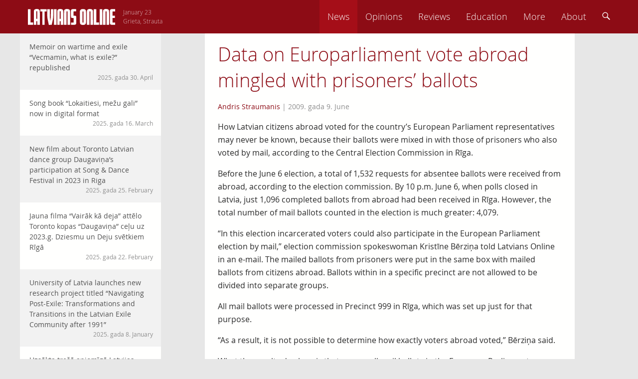

--- FILE ---
content_type: text/html; charset=UTF-8
request_url: https://latviansonline.com/data-on-europarliament-vote-abroad-mingled-with-prisoners-ballots/
body_size: 13144
content:
<!DOCTYPE html>
<html lang="en-US">
<head>
<meta charset="UTF-8">
<meta name="viewport" content="width=device-width, initial-scale=1">
<title>Data on Europarliament vote abroad mingled with prisoners’ ballots - Latvians Online</title>
<link rel="profile" href="http://gmpg.org/xfn/11">
<link rel="pingback" href="https://latviansonline.com/xmlrpc.php">

<meta name='robots' content='index, follow, max-image-preview:large, max-snippet:-1, max-video-preview:-1' />
	<style>img:is([sizes="auto" i], [sizes^="auto," i]) { contain-intrinsic-size: 3000px 1500px }</style>
	
	<!-- This site is optimized with the Yoast SEO plugin v24.5 - https://yoast.com/wordpress/plugins/seo/ -->
	<link rel="canonical" href="https://latviansonline.com/data-on-europarliament-vote-abroad-mingled-with-prisoners-ballots/" />
	<meta property="og:locale" content="en_US" />
	<meta property="og:type" content="article" />
	<meta property="og:title" content="Data on Europarliament vote abroad mingled with prisoners’ ballots - Latvians Online" />
	<meta property="og:description" content="How Latvian citizens abroad voted for the country&#8217;s European Parliament representatives may never be known, because their ballots were mixed in with those of prisoners who also voted by mail, according to the Central Election Commission in Rīga. Before the June 6 election, a total of 1,532 requests for absentee ballots were received from abroad,... Read more" />
	<meta property="og:url" content="https://latviansonline.com/data-on-europarliament-vote-abroad-mingled-with-prisoners-ballots/" />
	<meta property="og:site_name" content="Latvians Online" />
	<meta property="article:publisher" content="https://www.facebook.com/latviansonline" />
	<meta property="article:published_time" content="2009-06-09T17:35:54+00:00" />
	<meta name="author" content="Andris Straumanis" />
	<meta name="twitter:card" content="summary_large_image" />
	<meta name="twitter:creator" content="@latviansonline" />
	<meta name="twitter:site" content="@latviansonline" />
	<script type="application/ld+json" class="yoast-schema-graph">{"@context":"https://schema.org","@graph":[{"@type":"WebPage","@id":"https://latviansonline.com/data-on-europarliament-vote-abroad-mingled-with-prisoners-ballots/","url":"https://latviansonline.com/data-on-europarliament-vote-abroad-mingled-with-prisoners-ballots/","name":"Data on Europarliament vote abroad mingled with prisoners’ ballots - Latvians Online","isPartOf":{"@id":"https://latviansonline.com/#website"},"datePublished":"2009-06-09T17:35:54+00:00","author":{"@id":"https://latviansonline.com/#/schema/person/b7073d1fc6f105b0f384303fbfb6cec8"},"breadcrumb":{"@id":"https://latviansonline.com/data-on-europarliament-vote-abroad-mingled-with-prisoners-ballots/#breadcrumb"},"inLanguage":"en-US","potentialAction":[{"@type":"ReadAction","target":["https://latviansonline.com/data-on-europarliament-vote-abroad-mingled-with-prisoners-ballots/"]}]},{"@type":"BreadcrumbList","@id":"https://latviansonline.com/data-on-europarliament-vote-abroad-mingled-with-prisoners-ballots/#breadcrumb","itemListElement":[{"@type":"ListItem","position":1,"name":"Home","item":"https://latviansonline.com/"},{"@type":"ListItem","position":2,"name":"Data on Europarliament vote abroad mingled with prisoners’ ballots"}]},{"@type":"WebSite","@id":"https://latviansonline.com/#website","url":"https://latviansonline.com/","name":"Latvians Online","description":"Ikkatram latvietim pasaulē.","potentialAction":[{"@type":"SearchAction","target":{"@type":"EntryPoint","urlTemplate":"https://latviansonline.com/?s={search_term_string}"},"query-input":{"@type":"PropertyValueSpecification","valueRequired":true,"valueName":"search_term_string"}}],"inLanguage":"en-US"},{"@type":"Person","@id":"https://latviansonline.com/#/schema/person/b7073d1fc6f105b0f384303fbfb6cec8","name":"Andris Straumanis","description":"Andris Straumanis is a special correspondent for and a co-founder of Latvians Online. From 2000–2012 he was editor of the website.","url":"https://latviansonline.com/author/andris-straumanis/"}]}</script>
	<!-- / Yoast SEO plugin. -->


<link rel='dns-prefetch' href='//stats.wp.com' />
<link rel="alternate" type="application/rss+xml" title="Latvians Online &raquo; Feed" href="https://latviansonline.com/feed/" />
<link rel="alternate" type="application/rss+xml" title="Latvians Online &raquo; Comments Feed" href="https://latviansonline.com/comments/feed/" />
<link rel="alternate" type="application/rss+xml" title="Latvians Online &raquo; Data on Europarliament vote abroad mingled with prisoners’ ballots Comments Feed" href="https://latviansonline.com/data-on-europarliament-vote-abroad-mingled-with-prisoners-ballots/feed/" />
<script type="text/javascript">
/* <![CDATA[ */
window._wpemojiSettings = {"baseUrl":"https:\/\/s.w.org\/images\/core\/emoji\/15.0.3\/72x72\/","ext":".png","svgUrl":"https:\/\/s.w.org\/images\/core\/emoji\/15.0.3\/svg\/","svgExt":".svg","source":{"concatemoji":"https:\/\/latviansonline.com\/wp-includes\/js\/wp-emoji-release.min.js"}};
/*! This file is auto-generated */
!function(i,n){var o,s,e;function c(e){try{var t={supportTests:e,timestamp:(new Date).valueOf()};sessionStorage.setItem(o,JSON.stringify(t))}catch(e){}}function p(e,t,n){e.clearRect(0,0,e.canvas.width,e.canvas.height),e.fillText(t,0,0);var t=new Uint32Array(e.getImageData(0,0,e.canvas.width,e.canvas.height).data),r=(e.clearRect(0,0,e.canvas.width,e.canvas.height),e.fillText(n,0,0),new Uint32Array(e.getImageData(0,0,e.canvas.width,e.canvas.height).data));return t.every(function(e,t){return e===r[t]})}function u(e,t,n){switch(t){case"flag":return n(e,"\ud83c\udff3\ufe0f\u200d\u26a7\ufe0f","\ud83c\udff3\ufe0f\u200b\u26a7\ufe0f")?!1:!n(e,"\ud83c\uddfa\ud83c\uddf3","\ud83c\uddfa\u200b\ud83c\uddf3")&&!n(e,"\ud83c\udff4\udb40\udc67\udb40\udc62\udb40\udc65\udb40\udc6e\udb40\udc67\udb40\udc7f","\ud83c\udff4\u200b\udb40\udc67\u200b\udb40\udc62\u200b\udb40\udc65\u200b\udb40\udc6e\u200b\udb40\udc67\u200b\udb40\udc7f");case"emoji":return!n(e,"\ud83d\udc26\u200d\u2b1b","\ud83d\udc26\u200b\u2b1b")}return!1}function f(e,t,n){var r="undefined"!=typeof WorkerGlobalScope&&self instanceof WorkerGlobalScope?new OffscreenCanvas(300,150):i.createElement("canvas"),a=r.getContext("2d",{willReadFrequently:!0}),o=(a.textBaseline="top",a.font="600 32px Arial",{});return e.forEach(function(e){o[e]=t(a,e,n)}),o}function t(e){var t=i.createElement("script");t.src=e,t.defer=!0,i.head.appendChild(t)}"undefined"!=typeof Promise&&(o="wpEmojiSettingsSupports",s=["flag","emoji"],n.supports={everything:!0,everythingExceptFlag:!0},e=new Promise(function(e){i.addEventListener("DOMContentLoaded",e,{once:!0})}),new Promise(function(t){var n=function(){try{var e=JSON.parse(sessionStorage.getItem(o));if("object"==typeof e&&"number"==typeof e.timestamp&&(new Date).valueOf()<e.timestamp+604800&&"object"==typeof e.supportTests)return e.supportTests}catch(e){}return null}();if(!n){if("undefined"!=typeof Worker&&"undefined"!=typeof OffscreenCanvas&&"undefined"!=typeof URL&&URL.createObjectURL&&"undefined"!=typeof Blob)try{var e="postMessage("+f.toString()+"("+[JSON.stringify(s),u.toString(),p.toString()].join(",")+"));",r=new Blob([e],{type:"text/javascript"}),a=new Worker(URL.createObjectURL(r),{name:"wpTestEmojiSupports"});return void(a.onmessage=function(e){c(n=e.data),a.terminate(),t(n)})}catch(e){}c(n=f(s,u,p))}t(n)}).then(function(e){for(var t in e)n.supports[t]=e[t],n.supports.everything=n.supports.everything&&n.supports[t],"flag"!==t&&(n.supports.everythingExceptFlag=n.supports.everythingExceptFlag&&n.supports[t]);n.supports.everythingExceptFlag=n.supports.everythingExceptFlag&&!n.supports.flag,n.DOMReady=!1,n.readyCallback=function(){n.DOMReady=!0}}).then(function(){return e}).then(function(){var e;n.supports.everything||(n.readyCallback(),(e=n.source||{}).concatemoji?t(e.concatemoji):e.wpemoji&&e.twemoji&&(t(e.twemoji),t(e.wpemoji)))}))}((window,document),window._wpemojiSettings);
/* ]]> */
</script>
<style id='wp-emoji-styles-inline-css' type='text/css'>

	img.wp-smiley, img.emoji {
		display: inline !important;
		border: none !important;
		box-shadow: none !important;
		height: 1em !important;
		width: 1em !important;
		margin: 0 0.07em !important;
		vertical-align: -0.1em !important;
		background: none !important;
		padding: 0 !important;
	}
</style>
<link rel='stylesheet' id='wp-block-library-css' href='https://latviansonline.com/wp-includes/css/dist/block-library/style.min.css?v=1.7' type='text/css' media='all' />
<link rel='stylesheet' id='mediaelement-css' href='https://latviansonline.com/wp-includes/js/mediaelement/mediaelementplayer-legacy.min.css?v=1.7' type='text/css' media='all' />
<link rel='stylesheet' id='wp-mediaelement-css' href='https://latviansonline.com/wp-includes/js/mediaelement/wp-mediaelement.min.css?v=1.7' type='text/css' media='all' />
<style id='jetpack-sharing-buttons-style-inline-css' type='text/css'>
.jetpack-sharing-buttons__services-list{display:flex;flex-direction:row;flex-wrap:wrap;gap:0;list-style-type:none;margin:5px;padding:0}.jetpack-sharing-buttons__services-list.has-small-icon-size{font-size:12px}.jetpack-sharing-buttons__services-list.has-normal-icon-size{font-size:16px}.jetpack-sharing-buttons__services-list.has-large-icon-size{font-size:24px}.jetpack-sharing-buttons__services-list.has-huge-icon-size{font-size:36px}@media print{.jetpack-sharing-buttons__services-list{display:none!important}}.editor-styles-wrapper .wp-block-jetpack-sharing-buttons{gap:0;padding-inline-start:0}ul.jetpack-sharing-buttons__services-list.has-background{padding:1.25em 2.375em}
</style>
<style id='classic-theme-styles-inline-css' type='text/css'>
/*! This file is auto-generated */
.wp-block-button__link{color:#fff;background-color:#32373c;border-radius:9999px;box-shadow:none;text-decoration:none;padding:calc(.667em + 2px) calc(1.333em + 2px);font-size:1.125em}.wp-block-file__button{background:#32373c;color:#fff;text-decoration:none}
</style>
<style id='global-styles-inline-css' type='text/css'>
:root{--wp--preset--aspect-ratio--square: 1;--wp--preset--aspect-ratio--4-3: 4/3;--wp--preset--aspect-ratio--3-4: 3/4;--wp--preset--aspect-ratio--3-2: 3/2;--wp--preset--aspect-ratio--2-3: 2/3;--wp--preset--aspect-ratio--16-9: 16/9;--wp--preset--aspect-ratio--9-16: 9/16;--wp--preset--color--black: #000000;--wp--preset--color--cyan-bluish-gray: #abb8c3;--wp--preset--color--white: #ffffff;--wp--preset--color--pale-pink: #f78da7;--wp--preset--color--vivid-red: #cf2e2e;--wp--preset--color--luminous-vivid-orange: #ff6900;--wp--preset--color--luminous-vivid-amber: #fcb900;--wp--preset--color--light-green-cyan: #7bdcb5;--wp--preset--color--vivid-green-cyan: #00d084;--wp--preset--color--pale-cyan-blue: #8ed1fc;--wp--preset--color--vivid-cyan-blue: #0693e3;--wp--preset--color--vivid-purple: #9b51e0;--wp--preset--gradient--vivid-cyan-blue-to-vivid-purple: linear-gradient(135deg,rgba(6,147,227,1) 0%,rgb(155,81,224) 100%);--wp--preset--gradient--light-green-cyan-to-vivid-green-cyan: linear-gradient(135deg,rgb(122,220,180) 0%,rgb(0,208,130) 100%);--wp--preset--gradient--luminous-vivid-amber-to-luminous-vivid-orange: linear-gradient(135deg,rgba(252,185,0,1) 0%,rgba(255,105,0,1) 100%);--wp--preset--gradient--luminous-vivid-orange-to-vivid-red: linear-gradient(135deg,rgba(255,105,0,1) 0%,rgb(207,46,46) 100%);--wp--preset--gradient--very-light-gray-to-cyan-bluish-gray: linear-gradient(135deg,rgb(238,238,238) 0%,rgb(169,184,195) 100%);--wp--preset--gradient--cool-to-warm-spectrum: linear-gradient(135deg,rgb(74,234,220) 0%,rgb(151,120,209) 20%,rgb(207,42,186) 40%,rgb(238,44,130) 60%,rgb(251,105,98) 80%,rgb(254,248,76) 100%);--wp--preset--gradient--blush-light-purple: linear-gradient(135deg,rgb(255,206,236) 0%,rgb(152,150,240) 100%);--wp--preset--gradient--blush-bordeaux: linear-gradient(135deg,rgb(254,205,165) 0%,rgb(254,45,45) 50%,rgb(107,0,62) 100%);--wp--preset--gradient--luminous-dusk: linear-gradient(135deg,rgb(255,203,112) 0%,rgb(199,81,192) 50%,rgb(65,88,208) 100%);--wp--preset--gradient--pale-ocean: linear-gradient(135deg,rgb(255,245,203) 0%,rgb(182,227,212) 50%,rgb(51,167,181) 100%);--wp--preset--gradient--electric-grass: linear-gradient(135deg,rgb(202,248,128) 0%,rgb(113,206,126) 100%);--wp--preset--gradient--midnight: linear-gradient(135deg,rgb(2,3,129) 0%,rgb(40,116,252) 100%);--wp--preset--font-size--small: 13px;--wp--preset--font-size--medium: 20px;--wp--preset--font-size--large: 36px;--wp--preset--font-size--x-large: 42px;--wp--preset--spacing--20: 0.44rem;--wp--preset--spacing--30: 0.67rem;--wp--preset--spacing--40: 1rem;--wp--preset--spacing--50: 1.5rem;--wp--preset--spacing--60: 2.25rem;--wp--preset--spacing--70: 3.38rem;--wp--preset--spacing--80: 5.06rem;--wp--preset--shadow--natural: 6px 6px 9px rgba(0, 0, 0, 0.2);--wp--preset--shadow--deep: 12px 12px 50px rgba(0, 0, 0, 0.4);--wp--preset--shadow--sharp: 6px 6px 0px rgba(0, 0, 0, 0.2);--wp--preset--shadow--outlined: 6px 6px 0px -3px rgba(255, 255, 255, 1), 6px 6px rgba(0, 0, 0, 1);--wp--preset--shadow--crisp: 6px 6px 0px rgba(0, 0, 0, 1);}:where(.is-layout-flex){gap: 0.5em;}:where(.is-layout-grid){gap: 0.5em;}body .is-layout-flex{display: flex;}.is-layout-flex{flex-wrap: wrap;align-items: center;}.is-layout-flex > :is(*, div){margin: 0;}body .is-layout-grid{display: grid;}.is-layout-grid > :is(*, div){margin: 0;}:where(.wp-block-columns.is-layout-flex){gap: 2em;}:where(.wp-block-columns.is-layout-grid){gap: 2em;}:where(.wp-block-post-template.is-layout-flex){gap: 1.25em;}:where(.wp-block-post-template.is-layout-grid){gap: 1.25em;}.has-black-color{color: var(--wp--preset--color--black) !important;}.has-cyan-bluish-gray-color{color: var(--wp--preset--color--cyan-bluish-gray) !important;}.has-white-color{color: var(--wp--preset--color--white) !important;}.has-pale-pink-color{color: var(--wp--preset--color--pale-pink) !important;}.has-vivid-red-color{color: var(--wp--preset--color--vivid-red) !important;}.has-luminous-vivid-orange-color{color: var(--wp--preset--color--luminous-vivid-orange) !important;}.has-luminous-vivid-amber-color{color: var(--wp--preset--color--luminous-vivid-amber) !important;}.has-light-green-cyan-color{color: var(--wp--preset--color--light-green-cyan) !important;}.has-vivid-green-cyan-color{color: var(--wp--preset--color--vivid-green-cyan) !important;}.has-pale-cyan-blue-color{color: var(--wp--preset--color--pale-cyan-blue) !important;}.has-vivid-cyan-blue-color{color: var(--wp--preset--color--vivid-cyan-blue) !important;}.has-vivid-purple-color{color: var(--wp--preset--color--vivid-purple) !important;}.has-black-background-color{background-color: var(--wp--preset--color--black) !important;}.has-cyan-bluish-gray-background-color{background-color: var(--wp--preset--color--cyan-bluish-gray) !important;}.has-white-background-color{background-color: var(--wp--preset--color--white) !important;}.has-pale-pink-background-color{background-color: var(--wp--preset--color--pale-pink) !important;}.has-vivid-red-background-color{background-color: var(--wp--preset--color--vivid-red) !important;}.has-luminous-vivid-orange-background-color{background-color: var(--wp--preset--color--luminous-vivid-orange) !important;}.has-luminous-vivid-amber-background-color{background-color: var(--wp--preset--color--luminous-vivid-amber) !important;}.has-light-green-cyan-background-color{background-color: var(--wp--preset--color--light-green-cyan) !important;}.has-vivid-green-cyan-background-color{background-color: var(--wp--preset--color--vivid-green-cyan) !important;}.has-pale-cyan-blue-background-color{background-color: var(--wp--preset--color--pale-cyan-blue) !important;}.has-vivid-cyan-blue-background-color{background-color: var(--wp--preset--color--vivid-cyan-blue) !important;}.has-vivid-purple-background-color{background-color: var(--wp--preset--color--vivid-purple) !important;}.has-black-border-color{border-color: var(--wp--preset--color--black) !important;}.has-cyan-bluish-gray-border-color{border-color: var(--wp--preset--color--cyan-bluish-gray) !important;}.has-white-border-color{border-color: var(--wp--preset--color--white) !important;}.has-pale-pink-border-color{border-color: var(--wp--preset--color--pale-pink) !important;}.has-vivid-red-border-color{border-color: var(--wp--preset--color--vivid-red) !important;}.has-luminous-vivid-orange-border-color{border-color: var(--wp--preset--color--luminous-vivid-orange) !important;}.has-luminous-vivid-amber-border-color{border-color: var(--wp--preset--color--luminous-vivid-amber) !important;}.has-light-green-cyan-border-color{border-color: var(--wp--preset--color--light-green-cyan) !important;}.has-vivid-green-cyan-border-color{border-color: var(--wp--preset--color--vivid-green-cyan) !important;}.has-pale-cyan-blue-border-color{border-color: var(--wp--preset--color--pale-cyan-blue) !important;}.has-vivid-cyan-blue-border-color{border-color: var(--wp--preset--color--vivid-cyan-blue) !important;}.has-vivid-purple-border-color{border-color: var(--wp--preset--color--vivid-purple) !important;}.has-vivid-cyan-blue-to-vivid-purple-gradient-background{background: var(--wp--preset--gradient--vivid-cyan-blue-to-vivid-purple) !important;}.has-light-green-cyan-to-vivid-green-cyan-gradient-background{background: var(--wp--preset--gradient--light-green-cyan-to-vivid-green-cyan) !important;}.has-luminous-vivid-amber-to-luminous-vivid-orange-gradient-background{background: var(--wp--preset--gradient--luminous-vivid-amber-to-luminous-vivid-orange) !important;}.has-luminous-vivid-orange-to-vivid-red-gradient-background{background: var(--wp--preset--gradient--luminous-vivid-orange-to-vivid-red) !important;}.has-very-light-gray-to-cyan-bluish-gray-gradient-background{background: var(--wp--preset--gradient--very-light-gray-to-cyan-bluish-gray) !important;}.has-cool-to-warm-spectrum-gradient-background{background: var(--wp--preset--gradient--cool-to-warm-spectrum) !important;}.has-blush-light-purple-gradient-background{background: var(--wp--preset--gradient--blush-light-purple) !important;}.has-blush-bordeaux-gradient-background{background: var(--wp--preset--gradient--blush-bordeaux) !important;}.has-luminous-dusk-gradient-background{background: var(--wp--preset--gradient--luminous-dusk) !important;}.has-pale-ocean-gradient-background{background: var(--wp--preset--gradient--pale-ocean) !important;}.has-electric-grass-gradient-background{background: var(--wp--preset--gradient--electric-grass) !important;}.has-midnight-gradient-background{background: var(--wp--preset--gradient--midnight) !important;}.has-small-font-size{font-size: var(--wp--preset--font-size--small) !important;}.has-medium-font-size{font-size: var(--wp--preset--font-size--medium) !important;}.has-large-font-size{font-size: var(--wp--preset--font-size--large) !important;}.has-x-large-font-size{font-size: var(--wp--preset--font-size--x-large) !important;}
:where(.wp-block-post-template.is-layout-flex){gap: 1.25em;}:where(.wp-block-post-template.is-layout-grid){gap: 1.25em;}
:where(.wp-block-columns.is-layout-flex){gap: 2em;}:where(.wp-block-columns.is-layout-grid){gap: 2em;}
:root :where(.wp-block-pullquote){font-size: 1.5em;line-height: 1.6;}
</style>
<link rel='stylesheet' id='contact-form-7-css' href='https://latviansonline.com/wp-content/plugins/contact-form-7/includes/css/styles.css?v=1.7' type='text/css' media='all' />
<link rel='stylesheet' id='latvians-online-style-css' href='https://latviansonline.com/wp-content/themes/latvians-online-underscore/style.css?v=1.7' type='text/css' media='all' />
<script type="text/javascript" src="https://latviansonline.com/wp-includes/js/jquery/jquery.min.js" id="jquery-core-js"></script>
<script type="text/javascript" src="https://latviansonline.com/wp-includes/js/jquery/jquery-migrate.min.js" id="jquery-migrate-js"></script>
<script type="text/javascript" src="https://latviansonline.com/wp-content/themes/latvians-online-underscore/js/picturefill/matchMedia.js" id="matchmedia-js"></script>
<script type="text/javascript" src="https://latviansonline.com/wp-content/themes/latvians-online-underscore/js/picturefill/picturefill.js" id="picturefill-js"></script>
<script type="text/javascript" src="https://latviansonline.com/wp-content/themes/latvians-online-underscore/js/modernizr.js" id="modernizr-js"></script>
<link rel="https://api.w.org/" href="https://latviansonline.com/wp-json/" /><link rel="alternate" title="JSON" type="application/json" href="https://latviansonline.com/wp-json/wp/v2/posts/5629" /><link rel="EditURI" type="application/rsd+xml" title="RSD" href="https://latviansonline.com/xmlrpc.php?rsd" />
<meta name="generator" content="WordPress 6.7.4" />
<link rel='shortlink' href='https://latviansonline.com/?p=5629' />
<link rel="alternate" title="oEmbed (JSON)" type="application/json+oembed" href="https://latviansonline.com/wp-json/oembed/1.0/embed?url=https%3A%2F%2Flatviansonline.com%2Fdata-on-europarliament-vote-abroad-mingled-with-prisoners-ballots%2F" />
<link rel="alternate" title="oEmbed (XML)" type="text/xml+oembed" href="https://latviansonline.com/wp-json/oembed/1.0/embed?url=https%3A%2F%2Flatviansonline.com%2Fdata-on-europarliament-vote-abroad-mingled-with-prisoners-ballots%2F&#038;format=xml" />
<script type="text/javascript">
	window._se_plugin_version = '8.1.9';
</script>
	<style>img#wpstats{display:none}</style>
		</head>

<body class="post-template-default single single-post postid-5629 single-format-standard group-blog">
<div id="page" class="hfeed site">
	<header id="masthead" class="site-header" role="banner">
		<div class="inner-header clear">
			<div class="site-branding">
				<a href="https://latviansonline.com/"><img src="https://latviansonline.com/wp-content/themes/latvians-online-underscore/img/back.svg" class="back" alt="Latvians Online logo"></a>
				<a href="https://latviansonline.com/" rel="home"><img src="https://latviansonline.com/wp-content/themes/latvians-online-underscore/img/latvians-online-logo-new.svg" class="logo clear" alt="Latvians Online logo"></a>
				<h1 class="site-title screen-reader-text">Latvians Online &ndash; Ikkatram latvietim pasaulē.</h1>

				<p class="name-days">
					<script type="text/javascript" src="https://latviansonline.com/wp-content/themes/latvians-online-underscore/js/vardi.js"></script>
				</p>
			</div>

			<nav id="site-navigation" class="main-navigation" role="navigation">
				<h1 class="menu-toggle"><img src="https://latviansonline.com/wp-content/themes/latvians-online-underscore/img/menu.svg" alt="Menu"></h1>
				<a class="skip-link screen-reader-text" href="#content">Skip to content</a>

				<div class="menu-primary-navigation-container"><ul id="menu-primary-navigation" class="menu"><li id="menu-item-11442" class="menu-item menu-item-type-taxonomy menu-item-object-category current-post-ancestor current-menu-parent current-post-parent menu-item-11442"><a href="https://latviansonline.com/category/news/">News</a></li>
<li id="menu-item-11445" class="menu-item menu-item-type-taxonomy menu-item-object-category menu-item-11445"><a href="https://latviansonline.com/category/opinions/">Opinions</a></li>
<li id="menu-item-11443" class="menu-item menu-item-type-taxonomy menu-item-object-category menu-item-11443"><a href="https://latviansonline.com/category/reviews/">Reviews</a></li>
<li id="menu-item-11446" class="menu-item menu-item-type-taxonomy menu-item-object-category menu-item-11446"><a href="https://latviansonline.com/category/education/">Education</a></li>
<li id="menu-item-23" class="menu-item menu-item-type-custom menu-item-object-custom menu-item-has-children menu-item-23"><a href="#">More</a>
<ul class="sub-menu">
	<li id="menu-item-11444" class="menu-item menu-item-type-taxonomy menu-item-object-category menu-item-11444"><a href="https://latviansonline.com/category/blogs/">Blogs</a></li>
	<li id="menu-item-11447" class="menu-item menu-item-type-taxonomy menu-item-object-category menu-item-11447"><a href="https://latviansonline.com/category/columns/">Columns</a></li>
	<li id="menu-item-11448" class="menu-item menu-item-type-taxonomy menu-item-object-category menu-item-11448"><a href="https://latviansonline.com/category/kolonijas/">Iz kolōnijām</a></li>
</ul>
</li>
<li id="menu-item-21" class="menu-item menu-item-type-post_type menu-item-object-page menu-item-21"><a href="https://latviansonline.com/about/">About</a></li>
<li id="search-box"><form role="search" method="get" id="searchform" action="https://latviansonline.com/" class="search-form"><input type="text" placeholder="Search ..." name="s" tabindex="-1" id="s"></form></li><li id="search-menu-item"><a><img src="https://latviansonline.com/wp-content/themes/latvians-online-underscore/img/search.svg" alt="Search"></a></li></ul></div>
			</nav>
		</div>
	</header>
	<div id="left-menu-toggle" class="footer-button"><a><img src="https://latviansonline.com/wp-content/themes/latvians-online-underscore/img/left-menu.svg" alt="Left menu"></a></div>




	<div id="content" class="site-content">
	<div id="secondary" class="widget-area" role="complementary">
				<aside id="my-recent-posts-2" class="widget widget_recent_entries">		<h1 class="widget-title">Raksti</h1>		<ul id="side-list">
							<li id="side-post-16540">

														<span data-picture data-alt="Memoir on wartime and exile &#8220;Vecmamin, what is exile?&#8221; republished" class="responsive-image">
				        <span data-src="https://latviansonline.com/wp-content/uploads/2025/04/Screenshot-2025-04-30-at-10.56.41-1-320x178.png"></span>
				        <span data-src="https://latviansonline.com/wp-content/uploads/2025/04/Screenshot-2025-04-30-at-10.56.41-1-640x356.png" data-media="(-o-min-device-pixel-ratio:5/4), (-webkit-min-device-pixel-ratio:1.25), (min-resolution:120dpi)"></span>
				        <noscript>
				            <img width="320" height="178" src="https://latviansonline.com/wp-content/uploads/2025/04/Screenshot-2025-04-30-at-10.56.41-1-320x178.png" class="attachment-post-thumbnail size-post-thumbnail wp-post-image" alt="" decoding="async" fetchpriority="high" srcset="https://latviansonline.com/wp-content/uploads/2025/04/Screenshot-2025-04-30-at-10.56.41-1-320x178.png 320w, https://latviansonline.com/wp-content/uploads/2025/04/Screenshot-2025-04-30-at-10.56.41-1-640x356.png 640w, https://latviansonline.com/wp-content/uploads/2025/04/Screenshot-2025-04-30-at-10.56.41-1-917x509.png 917w" sizes="(max-width: 320px) 100vw, 320px" />				        </noscript>
				    </span>
				
				<a href="https://latviansonline.com/memoir-on-wartime-and-exile-vecmamin-what-is-exile-republished/" class="widget-post">Memoir on wartime and exile &#8220;Vecmamin, what is exile?&#8221; republished							<span class="posted-on"><time class="entry-date published" datetime="2025-04-30T11:14:03+03:00">2025. gada 30. April</time></span>							</a>
			</li>
								<li id="side-post-16524">

				
				<a href="https://latviansonline.com/song-book-lokaitiesi-mezu-gali-now-in-digital-format/" class="widget-post even">Song book &#8220;Lokaitiesi, mežu gali&#8221; now in digital format							<span class="posted-on"><time class="entry-date published" datetime="2025-03-16T16:36:54+02:00">2025. gada 16. March</time></span>							</a>
			</li>
								<li id="side-post-16514">

				
				<a href="https://latviansonline.com/new-film-about-toronto-latvian-folkdance-group-daugavinas-participation-at-song-dance-festival-in-2023-in-riga/" class="widget-post">New film about Toronto Latvian dance group Daugaviņa&#8217;s participation at Song &amp; Dance Festival in 2023 in Riga							<span class="posted-on"><time class="entry-date published" datetime="2025-02-25T19:33:01+02:00">2025. gada 25. February</time></span>							</a>
			</li>
								<li id="side-post-16508">

				
				<a href="https://latviansonline.com/jauna-filma-vairak-ka-deja-attelo-toronto-kopas-daugavina-celu-uz-2023-g-dziesmu-un-deju-svetkiem-riga/" class="widget-post even">Jauna filma &#8220;Vairāk kā deja&#8221; attēlo Toronto kopas &#8220;Daugaviņa&#8221; ceļu uz 2023.g. Dziesmu un Deju svētkiem Rīgā							<span class="posted-on"><time class="entry-date published" datetime="2025-02-22T19:40:59+02:00">2025. gada 22. February</time></span>							</a>
			</li>
								<li id="side-post-16470">

				
				<a href="https://latviansonline.com/university-of-latvia-launches-new-research-project-titled-navigating-post-exile-transformations-and-transitions-in-the-latvian-exile-community-after-1991/" class="widget-post">University of Latvia launches new research project titled “Navigating Post-Exile: Transformations and Transitions in the Latvian Exile Community after 1991”							<span class="posted-on"><time class="entry-date published" datetime="2025-01-08T19:25:23+02:00">2025. gada 8. January</time></span>							</a>
			</li>
								<li id="side-post-16464">

				
				<a href="https://latviansonline.com/uzsakta-tresa-apjomiga-latvijas-diasporas-aptauja/" class="widget-post even">Uzsākta trešā apjomīgā Latvijas diasporas aptauja							<span class="posted-on"><time class="entry-date published" datetime="2024-10-18T08:28:15+03:00">2024. gada 18. October</time></span>							</a>
			</li>
								<li id="side-post-16454">

				
				<a href="https://latviansonline.com/jauna-biedriba-raidieraksts-varti-palidzes-gimenem-uzturet-latviesu-valodu-arpus-latvijas/" class="widget-post">Biedrības jaunais raidieraksts &#8220;Vārti&#8221; būs palīgs diasporas ģimenēm &#8211; atklāšana 12. augustā Rīgā							<span class="posted-on"><time class="entry-date published" datetime="2024-08-09T17:20:52+03:00">2024. gada 9. August</time></span>							</a>
			</li>
								<li id="side-post-16434">

				
				<a href="https://latviansonline.com/germanis-classic-latviesu-tautas-piedzivojumi-rereleased/" class="widget-post even">Ģērmanis&#8217; classic &#8220;Latviešu tautas piedzīvojumi&#8221; now rereleased							<span class="posted-on"><time class="entry-date published" datetime="2024-07-19T16:26:16+03:00">2024. gada 19. July</time></span>							</a>
			</li>
								<li id="side-post-16361">

				
				<a href="https://latviansonline.com/16361-2/" class="widget-post">Jauna biedrība &#8211; ģimenēm diasporā, kurās tiek uzturēta latviešu valoda							<span class="posted-on"><time class="entry-date published" datetime="2024-03-22T15:54:46+02:00">2024. gada 22. March</time></span>							</a>
			</li>
								<li id="side-post-16347">

				
				<a href="https://latviansonline.com/latvian-pianist-dzintra-erliha-carnegie-hall-debut-a-memorable-musical-event/" class="widget-post even">Latvian pianist Dzintra Erliha&#8217;s Carnegie Hall debut a memorable musical event							<span class="posted-on"><time class="entry-date published" datetime="2024-02-18T19:40:21+02:00">2024. gada 18. February</time></span>							</a>
			</li>
								<li id="side-post-16314">

				
				<a href="https://latviansonline.com/latvian-pianist-dzintra-erliha-to-tour-us-in-2024/" class="widget-post">Latvian pianist Dzintra Erliha to tour US in 2024							<span class="posted-on"><time class="entry-date published" datetime="2023-12-15T02:55:26+02:00">2023. gada 15. December</time></span>							</a>
			</li>
								<li id="side-post-16194">

				
				<a href="https://latviansonline.com/16194-2/" class="widget-post even">&#8220;Ai, bagāta man zemīte&#8221; – jauna horeogrāfija XVI Latviešu Dziesmu un deju svētkiem Kanādā							<span class="posted-on"><time class="entry-date published" datetime="2023-03-17T15:44:00+02:00">2023. gada 17. March</time></span>							</a>
			</li>
								<li id="side-post-16164">

				
				<a href="https://latviansonline.com/aptauja-tiem-kuri-pedejos-10-atgriezusies-latvija-no-dzives-emigracija/" class="widget-post">Aptauja tiem, kuri pēdējos 10 gados atgriezušies Latvijā no dzīves emigrācijā							<span class="posted-on"><time class="entry-date published" datetime="2022-11-30T13:16:08+02:00">2022. gada 30. November</time></span>							</a>
			</li>
								<li id="side-post-16134">

				
				<a href="https://latviansonline.com/valsts-prezidenta-egila-levita-apsveikums-valsts-svetkos-tautiesiem-visa-pasaule/" class="widget-post even">Valsts prezidenta Egila Levita apsveikums valsts svētkos tautiešiem visā pasaulē							<span class="posted-on"><time class="entry-date published" datetime="2022-11-17T13:45:06+02:00">2022. gada 17. November</time></span>							</a>
			</li>
								<li id="side-post-16126">

				
				<a href="https://latviansonline.com/oktobra-beigas-notika-ala-latviesu-skolotaju-konference-priedaine-nudzersija/" class="widget-post">Oktobra beigās notika ALA latviešu skolotāju konference Priedainē, Ņudžersijā							<span class="posted-on"><time class="entry-date published" datetime="2022-11-15T11:01:02+02:00">2022. gada 15. November</time></span>							</a>
			</li>
								<li id="side-post-16117">

				
				<a href="https://latviansonline.com/fill-out-the-lu-dmpc-survey-cooperation-with-diaspora-in-business-and-entrepreneurship/" class="widget-post even">Fill out the LU DMPC survey &#8220;Cooperation with diaspora in business and entrepreneurship&#8221;							<span class="posted-on"><time class="entry-date published" datetime="2022-09-15T16:23:02+03:00">2022. gada 15. September</time></span>							</a>
			</li>
								<li id="side-post-16082">

				
				<a href="https://latviansonline.com/dzivo-arzemes-un-strada-starptautiska-organizacija-piedalies-aptauja/" class="widget-post">Dzīvo ārzemēs un strādā starptautiskā organizācijā? Piedalies aptaujā!							<span class="posted-on"><time class="entry-date published" datetime="2022-07-04T18:26:24+03:00">2022. gada 4. July</time></span>							</a>
			</li>
								<li id="side-post-15972">

				
				<a href="https://latviansonline.com/sveiciens-latvijas-103-valsts-svetkos/" class="widget-post even">Sveiciens Latvijas 103. Valsts svētkos!							<span class="posted-on"><time class="entry-date published" datetime="2021-11-18T10:39:02+02:00">2021. gada 18. November</time></span>							</a>
			</li>
								<li id="side-post-15950">

				
				<a href="https://latviansonline.com/survey-launched-to-study-remote-working-among-latvians-living-abroad-and-return-migrants/" class="widget-post">Survey launched to study remote working among Latvians living abroad and return migrants							<span class="posted-on"><time class="entry-date published" datetime="2021-09-21T10:57:06+03:00">2021. gada 21. September</time></span>							</a>
			</li>
								<li id="side-post-15909">

				
				<a href="https://latviansonline.com/have-your-say-in-university-of-latvia-survey-on-diaspora-camps-and-summer-high-schools/" class="widget-post even">Have your say in University of Latvia survey on diaspora camps and summer high schools							<span class="posted-on"><time class="entry-date published" datetime="2021-07-30T14:06:29+03:00">2021. gada 30. July</time></span>							</a>
			</li>
							</ul>
		<div id="last-side-post"><img src="https://latviansonline.com/wp-content/themes/latvians-online-underscore/img/loader.gif" id="sidebar-loader" alt="Loader"></div>
		</aside>	</div><!-- #secondary -->

	<div id="primary" class="content-area">
		<main id="main" class="site-main" role="main">

		
			<img src="https://latviansonline.com/wp-content/themes/latvians-online-underscore/img/latvians-online-logo-red.svg" class="print-logo" alt="LatviansOnline logo">
<article id="post-5629" class="post-5629 post type-post status-publish format-standard hentry category-news">
	<div class="attels-ar-aprakstu">
			</div>
	<header class="entry-header">
		<h1 class="entry-title">Data on Europarliament vote abroad mingled with prisoners’ ballots</h1>

		<div class="entry-meta">
			<p class="posted-on-by"><span class="byline"><span class="author vcard">Andris Straumanis</span></span>&nbsp;|&nbsp;<span class="posted-on"><time class="entry-date published" datetime="2009-06-09T09:35:54+03:00">2009. gada 9. June</time></span></p>		</div><!-- .entry-meta -->
	</header><!-- .entry-header -->

	<div class="entry-content">
		
<p>How Latvian citizens abroad voted for the country&#8217;s European Parliament representatives may never be known, because their ballots were mixed in with those of prisoners who also voted by mail, according to the Central Election Commission in Rīga.</p>
<p>Before the June 6 election, a total of 1,532 requests for absentee ballots were received from abroad, according to the election commission. By 10 p.m. June 6, when polls closed in Latvia, just 1,096 completed ballots from abroad had been received in Rīga. However, the total number of mail ballots counted in the election is much greater: 4,079.</p>
<p>&#8220;In this election incarcerated voters could also participate in the European Parliament election by mail,&#8221; election commission spokeswoman Kristīne Bērziņa told Latvians Online in an e-mail. The mailed ballots from prisoners were put in the same box with mailed ballots from citizens abroad. Ballots within in a specific precinct are not allowed to be divided into separate groups.</p>
<p>All mail ballots were processed in Precinct 999 in Rīga, which was set up just for that purpose.</p>
<p>&#8220;As a result, it is not possible to determine how exactly voters abroad voted,&#8221; Bērziņa said.</p>
<p>What the results do show is that among all mail ballots in the European Parliament election, 19.29 percent of the vote went for the socialdemocratic Harmony Centre (Saskaņas Centrs). The pro-Russian For Human Rights in United Latvia (Par cilvēka tiesībām vienotā Latvijā) came in second with 17.48 percent. Third was the reformist Civil Union (Pilsoniskā savienība) with 16.52 percent of the vote.</p>
<p>Overall provisional results for the Europarliament vote showed that Civil Union came out on top, earning two seats plus one &#8220;phantom&#8221; seat, while Harmony Centre came in second and earned two seats, according to the election commission. In all, Latvian voters elected eight members of the European Parliament plus one &#8220;phantom&#8221; representative.</p>
<p>Other results for the mailed ballots showed New Era (Jaunais laiks) with 9.63 percent; the First Party of Latvia (Latvijas Pirmā partija / Latvijas ceļš), 5.66 percent; For Fatherland and Freedom (Tēvzemei un Brīvībai / LNNK), 4.49 percent; the Union of Greens and Farmers (Zaļo un Zemnieku apvienība), 4.36 percent; the People&#8217;s Party (Tautas partija), 3.46 percent; the Latvian Socialdemocratic Workers&#8217; Party (Latvijas Sociāldemokrātiskā strādnieku partija), 3.36 percent); Visu Latvijai! (All for Latvia), 3.04 percent; For the Motherland (Par Dzimteni), 2.89 percent; the Society for a Different Politics (Sabiedrība citai politikai), 2.43 percent; Libertas.lv, 1.89 percent; the Osipov Party (Osipova partija), 1.67 percent; the Renaissance Party of Latvia (Latvijas Atdzimšanas partija), 0.98 percent; the Christian Democratic Union (Kristīgi demokrātiskā savienība), 0.91 percent; and the Action Party (Rīcības partija), 0.66 percent.</p>
<p>(Updated with explanatory text in second paragraph and with total number of completed ballots received from abroad.)</p>
				<div class="author-info">
			<p><strong>Andris Straumanis</strong> is a special correspondent for and a co-founder of Latvians Online. From 2000–2012 he was editor of the website.</p>
		</div>
		<div class="print-copyrigth">
			<p><strong>&copy; 1995-2026 Latvians Online</strong><br>Please contact us for editorial queries, or for permission to republish material. Disclaimer: The content of Web sites to which Latvians Online provides links does not necessarily reflect the opinion of Latvians Online, its staff or its sponsors.</p>
		</div>
	</div><!-- .entry-content -->

	<footer class="entry-footer clear">
						<a href="https://latviansonline.com/" rel="home">Return to main page</a>
						<div id="social-buttons">
			<a href="https://www.facebook.com/sharer/sharer.php?u=https://latviansonline.com/data-on-europarliament-vote-abroad-mingled-with-prisoners-ballots/" title="Share on Facebook" class="fb" onclick="return windowPop(this.href, 545, 433)" target="_blank">
				<img src="https://latviansonline.com/wp-content/themes/latvians-online-underscore/img/facebook.svg" alt="Facebook">
			</a>
			<a href="http://www.draugiem.lv/say/ext/add.php?title=Data on Europarliament vote abroad mingled with prisoners’ ballots&link=https://latviansonline.com/data-on-europarliament-vote-abroad-mingled-with-prisoners-ballots/&titlePrefix=Latvians%20Online" title="Share on Draugiem.lv" class="dr" onclick="return windowPop(this.href, 545, 433)" target="_blank">
				<img src="https://latviansonline.com/wp-content/themes/latvians-online-underscore/img/draugiem.lv.svg" alt="Draugiem.lv">
			</a>
			<a href="https://twitter.com/intent/tweet?via=latviansonline&text=Data on Europarliament vote abroad mingled with prisoners’ ballots&url=https://latviansonline.com/data-on-europarliament-vote-abroad-mingled-with-prisoners-ballots/" title="Share on Twitter" class="tw" onclick="return windowPop(this.href, 545, 433)" target="_blank">
				<img src="https://latviansonline.com/wp-content/themes/latvians-online-underscore/img/twitter.svg" alt="Twitter">
			</a>
			<a href="mailto:?subject=An article from Latvians Online&body=Data on Europarliament vote abroad mingled with prisoners’ ballots%0D%0Ahttps://latviansonline.com/data-on-europarliament-vote-abroad-mingled-with-prisoners-ballots/" title="Share via Email"class="eml">
				<img src="https://latviansonline.com/wp-content/themes/latvians-online-underscore/img/mail.svg" alt="Twitter">
			</a>
			<a href="https://latviansonline.com/data-on-europarliament-vote-abroad-mingled-with-prisoners-ballots/?print" title="Print" class="prnt" onclick="return windowPop(this.href, 1200, 433)" target="_blank">
				<img src="https://latviansonline.com/wp-content/themes/latvians-online-underscore/img/print.svg" alt="Twitter">
			</a>
		</div>	</footer><!-- .entry-footer -->
</article><!-- #post-## -->
<div class="add">
	</div>
<script>
	(function ($) {
		var selector = '#side-' + $('article').attr('id') + ' a';
		$(selector).addClass('current');
	}(jQuery));
</script>
<script>
	window.onload = function() {
		if (window.location.search.substring(1) == 'print') {
			window.print();
			setTimeout(function() {
				window.close();
			}, 1);
		}
	}
</script>

			
			<div id="comments" class="comments-area">

	
			<h2 class="comments-title">
			One thought on &ldquo;<span>Data on Europarliament vote abroad mingled with prisoners’ ballots</span>&rdquo;		</h2>

				<ol class="comment-list">
								<li id="comment-865" class="comment even thread-even depth-1">
			<article id="div-comment-865" class="comment-body">
				<footer class="comment-meta">
					<div class="comment-author vcard">
												<b class="fn">valdis</b> <span class="says">says:</span>					</div><!-- .comment-author -->

					<div class="comment-metadata">
						<a href="https://latviansonline.com/data-on-europarliament-vote-abroad-mingled-with-prisoners-ballots/#comment-865"><time datetime="2009-06-10T02:08:07+03:00">2009. gada 10. June at 02:08</time></a>					</div><!-- .comment-metadata -->

									</footer><!-- .comment-meta -->

				<div class="comment-content">
					<p>I sent all the asked for documents to thc Latvian Embassy in Wash, DC on time but never received an election ballot.</p>
				</div><!-- .comment-content -->

				<div class="reply"><a rel="nofollow" class="comment-reply-link" href="#comment-865" data-commentid="865" data-postid="5629" data-belowelement="div-comment-865" data-respondelement="respond" data-replyto="Reply to valdis" aria-label="Reply to valdis">Reply</a></div>			</article><!-- .comment-body -->
		</li><!-- #comment-## -->
					</ol><!-- .comment-list -->
		
	
				<div id="respond" class="comment-respond">
		<h3 id="reply-title" class="comment-reply-title">Leave a Reply <small><a rel="nofollow" id="cancel-comment-reply-link" href="/data-on-europarliament-vote-abroad-mingled-with-prisoners-ballots/#respond" style="display:none;">Cancel reply</a></small></h3><form action="https://latviansonline.com/wp-comments-post.php" method="post" id="commentform" class="comment-form" novalidate><p class="comment-notes"><span id="email-notes">Your email address will not be published.</span> <span class="required-field-message">Required fields are marked <span class="required">*</span></span></p><p class="comment-form-comment"><label for="comment">Comment <span class="required">*</span></label> <textarea id="comment" name="comment" cols="45" rows="8" maxlength="65525" required></textarea></p><p class="comment-form-author"><label for="author">Name <span class="required">*</span></label> <input id="author" name="author" type="text" value="" size="30" maxlength="245" autocomplete="name" required /></p>
<p class="comment-form-email"><label for="email">Email <span class="required">*</span></label> <input id="email" name="email" type="email" value="" size="30" maxlength="100" aria-describedby="email-notes" autocomplete="email" required /></p>
<p class="form-submit"><input name="submit" type="submit" id="submit" class="submit" value="Post Comment" /> <input type='hidden' name='comment_post_ID' value='5629' id='comment_post_ID' />
<input type='hidden' name='comment_parent' id='comment_parent' value='0' />
</p></form>	</div><!-- #respond -->
		
</div><!-- #comments -->

		
		</main><!-- #main -->
	</div><!-- #primary -->


	</div><!-- #content -->
	<div id="to-top-toggle" class="footer-button"><a><img src="https://latviansonline.com/wp-content/themes/latvians-online-underscore/img/to-top.svg" alt="To top"></a></div>
	<footer id="colophon" class="site-footer" role="contentinfo">
		<div class="site-info clear">
			<p>&copy; 1995 - 2026 Latvians Online<br>
			Design: <a href="http://knopkens.com" title="Interneta un mobilie risinājumi, mājas lapu izveide" target="_blank">Knopkens.com</a></p>
			<a href="https://www.facebook.com/latviansonline" class="social-links" target="_blank" title="Latvians Online portālā Facebook">
			<img src="https://latviansonline.com/wp-content/themes/latvians-online-underscore/img/facebook.svg" alt="Latvians Online portālā Facebook">
			</a>
			<!-- <a href="#" class="social-links" target="_blank" title="Latvians Online portālā Draugiem.lv">
			<img src="https://latviansonline.com/wp-content/themes/latvians-online-underscore/img/draugiem.lv.svg" alt="Latvians Online portālā Draugiem.lv">
			</a> -->
			<a href="https://twitter.com/latviansonline" class="social-links" target="_blank" title="Latvians Online portālā Twitter">
			<img src="https://latviansonline.com/wp-content/themes/latvians-online-underscore/img/twitter.svg" alt="Latvians Online portālā Twitter">
			</a>
		</div>
	</footer>
</div><!-- #page -->

<script type="text/javascript" src="https://latviansonline.com/wp-includes/js/dist/hooks.min.js" id="wp-hooks-js"></script>
<script type="text/javascript" src="https://latviansonline.com/wp-includes/js/dist/i18n.min.js" id="wp-i18n-js"></script>
<script type="text/javascript" id="wp-i18n-js-after">
/* <![CDATA[ */
wp.i18n.setLocaleData( { 'text direction\u0004ltr': [ 'ltr' ] } );
/* ]]> */
</script>
<script type="text/javascript" src="https://latviansonline.com/wp-content/plugins/contact-form-7/includes/swv/js/index.js" id="swv-js"></script>
<script type="text/javascript" id="contact-form-7-js-before">
/* <![CDATA[ */
var wpcf7 = {
    "api": {
        "root": "https:\/\/latviansonline.com\/wp-json\/",
        "namespace": "contact-form-7\/v1"
    }
};
/* ]]> */
</script>
<script type="text/javascript" src="https://latviansonline.com/wp-content/plugins/contact-form-7/includes/js/index.js" id="contact-form-7-js"></script>
<script type="text/javascript" src="https://latviansonline.com/wp-content/themes/latvians-online-underscore/js/navigation.js" id="latvians-online-navigation-js"></script>
<script type="text/javascript" src="https://latviansonline.com/wp-content/themes/latvians-online-underscore/js/skip-link-focus-fix.js" id="latvians-online-skip-link-focus-fix-js"></script>
<script type="text/javascript" src="https://latviansonline.com/wp-includes/js/comment-reply.min.js" id="comment-reply-js" async="async" data-wp-strategy="async"></script>
<script type="text/javascript" src="https://latviansonline.com/wp-content/themes/latvians-online-underscore/js/placeholder-span.js" id="placeholder-js"></script>
<script type="text/javascript" src="https://stats.wp.com/e-202604.js" id="jetpack-stats-js" data-wp-strategy="defer"></script>
<script type="text/javascript" id="jetpack-stats-js-after">
/* <![CDATA[ */
_stq = window._stq || [];
_stq.push([ "view", JSON.parse("{\"v\":\"ext\",\"blog\":\"69064657\",\"post\":\"5629\",\"tz\":\"2\",\"srv\":\"latviansonline.com\",\"j\":\"1:14.3\"}") ]);
_stq.push([ "clickTrackerInit", "69064657", "5629" ]);
/* ]]> */
</script>
<script>
	(function ($) {

		var count = 1,
			available = true;

		function loadArticle(pageNumber) {

			var data = {
				action: 'infinite_scroll',
				page: pageNumber,
				cat: '3'
			};

			$.post('https://latviansonline.com/wp-admin/admin-ajax.php', data, function(response) {
				$("#side-list").append(response);
				available = true;
			});
			
		    return false;
		}
		
		$(window).scroll(function(){
			if  (($(window).scrollTop() >= $('#last-side-post').offset().top - $(window).height()) && available){
				available = false;
				loadArticle(count++);
			}
		});
	}(jQuery));
</script>
</body>
</html>


--- FILE ---
content_type: text/javascript
request_url: https://latviansonline.com/wp-content/themes/latvians-online-underscore/js/navigation.js
body_size: 2765
content:
/**
 * navigation.js
 *
 * Handles toggling the navigation menu for small screens.
 */
( function() {
	var container, button, menu;

	container = document.getElementById( 'site-navigation' );
	if ( ! container )
		return;

	button = container.getElementsByTagName( 'h1' )[0];
	if ( 'undefined' === typeof button )
		return;

	menu = container.getElementsByTagName( 'ul' )[0];

	// Hide menu toggle button if menu is empty and return early.
	if ( 'undefined' === typeof menu ) {
		button.style.display = 'none';
		return;
	}

	if ( -1 === menu.className.indexOf( 'nav-menu' ) )
		menu.className += ' nav-menu';

	button.onclick = function() {
		if ( -1 !== container.className.indexOf( 'toggled' ) )
			container.className = container.className.replace( ' toggled', '' );
		else
			container.className += ' toggled';
	};
} )();

/**
 * Search open
 */

	(function ($) {
		$('#search-menu-item').click(function() {
			$('#search-box').toggleClass('open');
		});
	}(jQuery));

/**
 * PopUp window
 */

	function windowPop(url, width, height) {
		var leftPosition, topPosition;
		leftPosition = (window.screen.width / 2) - ((width / 2) + 10);
		topPosition = (window.screen.height / 2) - ((height / 2) + 50);
		window.open(url, "Window2", "status=no,height=" + height + ",width=" + width + ",resizable=yes,left=" + leftPosition + ",top=" + topPosition + ",screenX=" + leftPosition + ",screenY=" + topPosition + ",toolbar=no,menubar=no,scrollbars=no,location=no,directories=no");
		return false;
	}

/**
 * Picturefill on Jetpack
 */

	(function($) {
	    $(document.body).on('post-load', function() {
	    	picturefill();
		});
	})(jQuery);

/**
 * Left menu open
 */

	(function ($) {
		$('#left-menu-toggle').click(function() {
			$('body').toggleClass('left-open');
		});
	}(jQuery));

/**
 * SVG uz PNG maiņa
 */

	(function ($) {
		if (!Modernizr.svg) { // Ja pārlūks neatbalsta SVG
		    $("img[src$='.svg']").attr('src', function() { // Visus SVG nomainām uz PNG
		        return $(this).attr('src').replace('.svg', '.png');
		    });
		}
	}(jQuery));

/**
 * Footer pazūd
 */

	(function ($) {

		var hHeight = $('.site-footer').height();

		$(window).scroll(function () {
			bottom = window.pageYOffset > hHeight ? hHeight : window.pageYOffset;
			if (bottom < 0) bottom = 0;
			$('.infinite-scroll.neverending .site-footer').css( 'bottom', -bottom);
			$('.infinite-scroll.neverending .footer-button').css( 'bottom', hHeight - bottom);
			if (pageYOffset >= hHeight) { 
				$('#to-top-toggle').css( 'opacity', 0.5);
			} else {
				$('#to-top-toggle').css( 'opacity', 0);
			}

		});

		$( window ).resize(function() {
			hHeight = $('.site-footer').height();
			bottom = window.pageYOffset > hHeight ? hHeight : window.pageYOffset;
			if (bottom < 0) bottom = 0;
			$('.infinite-scroll.neverending .footer-button').css( 'bottom', hHeight - bottom);
		});

	}(jQuery));

/**
 * Scroll to top
 */

	(function ($) {
		$('#to-top-toggle').on('click',function(){
		    $('html, body').animate({ scrollTop: 0 }, 600);
		});
	}(jQuery));